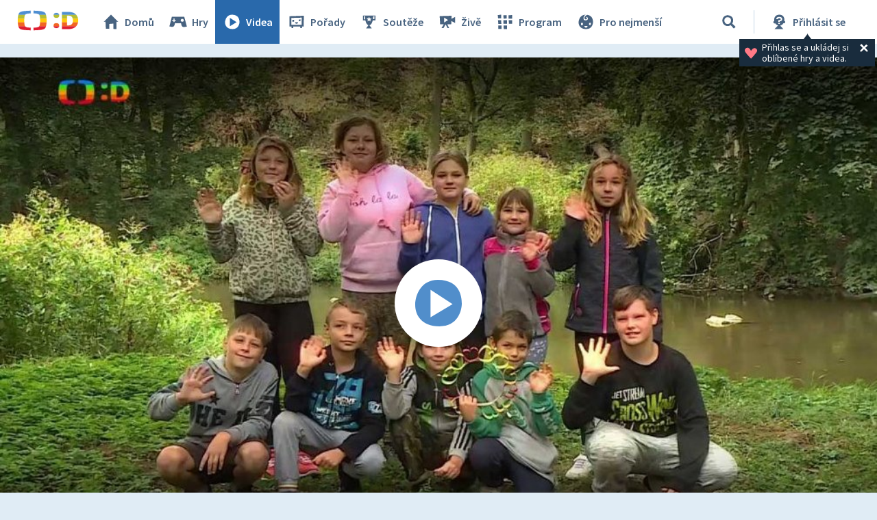

--- FILE ---
content_type: text/html;charset=UTF-8
request_url: https://decko.ceskatelevize.cz/video/i653171
body_size: 6961
content:
<!DOCTYPE html> <html xmlns="http://www.w3.org/1999/xhtml"
	  lang="cs"> <head vocab="http://schema.org/" prefix="og: http://ogp.me/ns# fb: http://ogp.me/ns/fb#"
		  itemscope="" itemtype="http://schema.org/WebPage">  <meta charset="UTF-8" /> <meta name="viewport" content="width=device-width, initial-scale=1.0" />  <title>Šikulové — Věnec z papírových jablek – Videa – Déčko – Česká televize</title> <meta name="description" content="Online hry, zábavné i vzdělávací pořady a videa, soutěže, kvízy, pracovní listy a návody na tvoření – to je Déčko.cz, web zdarma nejen pro děti." />  <meta name="author" content="Nová média České televize" />       <meta itemprop="name" content="Šikulové — Věnec z papírových jablek" /> <meta itemprop="description" content="Online hry, zábavné i vzdělávací pořady a videa, soutěže, kvízy, pracovní listy a návody na tvoření – to je Déčko.cz, web zdarma nejen pro děti." /> <meta name="twitter:card" content="summary" />  <meta property="og:locale" content="cs_CZ" /> <meta property="og:url" content="https://decko.ceskatelevize.cz/video/i653171" /> <meta property="og:type" content="video" /> <meta property="og:title" content="Šikulové — Věnec z papírových jablek" /> <meta property="og:description" content="Online hry, zábavné i vzdělávací pořady a videa, soutěže, kvízy, pracovní listy a návody na tvoření – to je Déčko.cz, web zdarma nejen pro děti." /> <meta property="og:site_name" content="Česká televize" />   <meta property="og:image" content="https://decko.ceskatelevize.cz/cms/ct-src/video/i653171/uni__Facebook1200x675.jpg" /> <meta property="og:image:width" content="1200" /> <meta property="og:image:height" content="675" />       <meta name="msapplication-config" content="/cms/layouts-decko/favicon/browserconfig.xml" /> <meta name="msapplication-TileColor" content="#ffffff" /> <meta name="msapplication-TileImage" content="/cms/layouts-decko/favicon/mstile-144x144.png" /> <meta name="theme-color" content="#ffffff" /> <link rel="manifest" href="/cms/layouts-decko/favicon/manifest.json" crossorigin="use-credentials" /> <link rel="shortcut icon" type="image/ico" href="/cms/layouts-decko/favicon/favicon.ico" /> <link rel="apple-touch-icon" sizes="57x57" href="/cms/layouts-decko/favicon/apple-touch-icon-57x57.png" /> <link rel="apple-touch-icon" sizes="60x60" href="/cms/layouts-decko/favicon/apple-touch-icon-60x60.png" /> <link rel="apple-touch-icon" sizes="72x72" href="/cms/layouts-decko/favicon/apple-touch-icon-72x72.png" /> <link rel="apple-touch-icon" sizes="76x76" href="/cms/layouts-decko/favicon/apple-touch-icon-76x76.png" /> <link rel="apple-touch-icon" sizes="114x114" href="/cms/layouts-decko/favicon/apple-touch-icon-114x114.png" /> <link rel="apple-touch-icon" sizes="120x120" href="/cms/layouts-decko/favicon/apple-touch-icon-120x120.png" /> <link rel="apple-touch-icon" sizes="144x144" href="/cms/layouts-decko/favicon/apple-touch-icon-144x144.png" /> <link rel="apple-touch-icon" sizes="152x152" href="/cms/layouts-decko/favicon/apple-touch-icon-152x152.png" /> <link rel="icon" type="image/png" sizes="16x16" href="/cms/layouts-decko/favicon/favicon-16x16.png" /> <link rel="icon" type="image/png" sizes="32x32" href="/cms/layouts-decko/favicon/favicon-32x32.png" /> <link rel="icon" type="image/png" sizes="48x48" href="/cms/layouts-decko/favicon/favicon-48x48.png" /> <link rel="icon" type="image/png" sizes="96x96" href="/cms/layouts-decko/favicon/favicon-96x96.png" /> <link rel="icon" type="image/png" sizes="128x128" href="/cms/layouts-decko/favicon/favicon-128x128.png" /> <link rel="icon" type="image/png" sizes="192x192" href="/cms/layouts-decko/favicon/favicon-192x192.png" />   <script type="text/javascript" async=""
					src="/cms/layouts/js/cmp/v2.1/cmp.js"> </script>   <script src="/cms/layouts/vendor/jquery/3.6.0/jquery-3.6.0.min.js"></script>  <script src="/cms/layouts/vendor/jquery/mousewheel/jquery.mousewheel.min.js"></script> <link rel="stylesheet" href="/cms/layouts/vendor/jquery/jScrollPane/jquery.jscrollpane.css" /> <script src="/cms/layouts/vendor/jquery/jScrollPane/jquery.jscrollpane.min.js"></script>   <link rel="stylesheet" href="/cms/layouts/vendor/Popup/magnific-popup.css" /> <script src="/cms/layouts/vendor/Popup/jquery.magnific-popup.min.js"></script>   <link rel="stylesheet" type="text/css" href="/cms/layouts-decko/css/decko.min.css?v=819" /> <link rel="stylesheet" type="text/css" href="/cms/layouts-decko/css/dudek2022.min.css?v=819" /> <script src="/cms/layouts/js/dp.js?v=494"></script> <script src="/cms/layouts-decko/js/components.js?v=819"></script>            </head> <body class="common-page">   <script type="text/javascript">
					/* <![CDATA[ */
					var _dpAnEnabled = true;
					var _dpAnInitialize = true;
					var _dpAnPageViewEvent = "show_view";
					var _dpAnPageSection = "Decko";
					var _dpAnPageTitle = "V\u011Bnec z pap\u00EDrov\u00FDch jablek";
					var _dpAnPageType = "Show - Video";
					var _dpAnPageCategories = "";
					var _dpAnProjectTags = "";
					var _dpAnUserId = "";
					var _dpAnDateOfRegistration = "";
					var _dpAnSearchTerm = "";
					var _dpAnSearchResultsCount = "";
					var _dpAnGameId = "";
					var _dpAnGameName = "";
					
					var dataLayer = dataLayer || [];
					
					var DP = DP || {};
					DP.identStr = (DP.identStr || "") + ";analytics.html";
					DP._analyticsAvailable = null;
					DP.isAnalyticsPresent = function () {
						if (DP._analyticsAvailable === true) {
							return true;
						}
						DP._analyticsAvailable = (typeof DP.analytics !== 'undefined') && (typeof dpAnalytics !== 'undefined') && (typeof dpAnalytics.trackEvent !== 'undefined');
						return DP._analyticsAvailable;
					};
					DP.ifAnalytics = function (callback) {
						if (!DP.isAnalyticsPresent()) {
							return;
						}
						if (callback !== null && typeof callback !== 'undefined' && (typeof callback === "function" || typeof callback === "Function" || callback instanceof Function)) {
							return callback(dpAnalytics);
						}
						return callback;
					};
					DP.unlessAnalytics = function (callback) {
						if (DP.isAnalyticsPresent()) {
							return;
						}
						if (callback !== null && typeof callback !== 'undefined' && (typeof callback === "function" || typeof callback === "Function" || callback instanceof Function)) {
							return callback();
						}
						return callback;
					};
					
					DP.events = DP.events || {};
					
					DP.events.send = function (event) {
						navigator.sendBeacon('/dp/rest/events/put', JSON.stringify(event));
					};
					try {
						let ts = 7234884312525184;
						if (DP.isNotNull(ts)) {
							DP.events.send({"ts": ts});
						}
					} catch (error) {
					}
					/* ]]> */
				</script> <script src="/cms/layouts/js/analytics.js?v=1.8.3.1"></script> <noscript> <iframe src="https://www.googletagmanager.com/ns.html?id=GTM-WR543Z2"
							height="0" width="0" style="display:none;visibility:hidden"></iframe></noscript> <script>
					/* <![CDATA[ */
					/*
					 * GEMIUS
					 */
					var gemius_identifier = "zDflpLgyibJ3r_ZDdXk4GuVE7O7d.ES.zXtrIbaT.jD.v7";
					// Set default consent state
					window.gemius_consent = false;
					window.pp_gemius_consent = false;
					var gemius_init_timeout = 10000;
					// lines below shouldn't be edited
					function gemius_pending(i) {
						window[i] = window[i] || function () {
							var x = window[i + '_pdata'] = window[i + '_pdata'] || [];
							x[x.length] = arguments;
						};
					}

					gemius_pending('gemius_hit');
					gemius_pending('gemius_event');
					gemius_pending('gemius_init');
					gemius_pending('pp_gemius_hit');
					gemius_pending('pp_gemius_event');
					gemius_pending('pp_gemius_init');


					;
					gemius_pending('gemius_hit');
					gemius_pending('gemius_event');
					gemius_pending('pp_gemius_hit');
					gemius_pending('pp_gemius_event');

					/*
					 * CMP
					 */
					// Define ConsentStatus promise

					window.ctGetConsentStatus = Promise.race([
						new Promise((resolve) => {
							window.ctSetConsentStatus = resolve;
						}),
						new Promise((_, reject) => {
							// waits for the information from CMP for 10 seconds
							setTimeout(() => reject(new Error("Consent status is not available.")), 10000);
						})
					]);

					// Handle the initial consent status
//					window.ctGetConsentStatus
//							.then(status => {
//								window.ctOnCookieConsentChanged(status);
//							})
//							.catch(error => {
//								console.warn(error);
//								window.ctOnCookieConsentChanged({
//									analytics: false,
//									preferences: false,
//									marketing: false
//								});
//							});
					// CookieConsentChanged handler
//					window.ctOnCookieConsentChanged = (status) => {
//						let enabled = status.analytics === true;
//						window.gemius_consent = enabled;
//						window.pp_gemius_consent = enabled;
//						// info
//						console.log("Cookie consent changed: analytics " + (enabled ? "enabled" : "disabled"));
//						// check if Gemius script is not loaded already
//						if (typeof window.ctGemiusScriptLoaded === "undefined") {
//							window.ctGemiusScriptLoaded = new Promise((resolve, reject) => {
//								// load Gemius script
//								var d = document, t = 'script';
//								try {
//									var gt = d.createElement(t), s = d.getElementsByTagName(t)[0];
//									gt.setAttribute('async', 'async');
//									gt.setAttribute('defer', 'defer');
//									gt.src = '//spir.hit.gemius.pl/xgemius.js';
//									gt.addEventListener('load', () => resolve());
//									gt.addEventListener('error', (e) => reject(e));
//									s.parentNode.insertBefore(gt, s);
//								} catch (e) {
//									reject(e);
//								}
//							});
//							window.ctGemiusScriptLoaded.catch(error => {
//								console.warn(error);
//							});
//						}
//					};

					const loadGemius = () => {
						(function (d, t) {
							try {
								var gt = d.createElement(t), s = d.getElementsByTagName(t)[0], l = 'http' + ((location.protocol === 'https:') ? 's' : '');
								gt.setAttribute('async', 'async');
								gt.setAttribute('defer', 'defer');
								gt.src = l + '://spir.hit.gemius.pl/xgemius.js';
								s.parentNode.insertBefore(gt, s);
							} catch (e) {
							}
						})(document, 'script');
					};

					if (window.ctGetConsentStatus) {
						void window.ctGetConsentStatus
								.then((data) => {
									if (data.consentInteraction) {
										window.gemius_init({consent: data.analytics});
									}
								})
								.finally(loadGemius);
					} else {
						// pokud mám vypnutou cookie lištu, načtu gemius hned
						loadGemius();
					}

					window.ctOnCookieConsentChanged = ({ analytics }) => {
						window.gemius_init({consent: analytics});
					};

					/* ]]> */
				</script>           <header class="main_header" data-noindex=""> <div class="inner">  <div class="main_header__logo"> <a href="/"> <img src="/cms/layouts-decko/svg/dudek2022/logo_header.svg" alt="Déčko - titulní strana" width="90" height="30"/> </a> </div>   <nav class="main_nav">  <!-- <data/> -->  <ul class="main_nav__primary">  <!-- <data/> -->  <li class="main_nav__item main_nav__item--home"> <a href="/"> <svg> <use href="/cms/layouts-decko/svg/icons.svg#home"></use> </svg> Domů </a> </li>  <li class="main_nav__item main_nav__item--games"> <a href="/hry"> <svg> <use href="/cms/layouts-decko/svg/icons.svg#game"></use> </svg> Hry </a> </li>  <li class="main_nav__item main_nav__item--videos"> <a href="/videa" class="active"> <svg> <use href="/cms/layouts-decko/svg/icons.svg#video"></use> </svg> Videa </a> </li>  <li class="main_nav__item main_nav__item--programmes"> <a href="/porady"> <svg> <use href="/cms/layouts-decko/svg/icons.svg#programme"></use> </svg> Pořady </a> </li>  <li class="main_nav__item main_nav__item--contest"> <a href="/souteze"> <svg> <use href="/cms/layouts-decko/svg/icons.svg#contest"></use> </svg> Soutěže </a> </li>  </ul>  <ul class="main_nav__secondary">  <!-- <data/> -->  <li class="main_nav__item main_nav__item--live"> <a href="/zive"> <svg> <use href="/cms/layouts-decko/svg/icons.svg#zive"></use> </svg> Živě </a> </li>  <li class="main_nav__item main_nav__item--schedule"> <a href="/program"> <svg> <use href="/cms/layouts-decko/svg/icons.svg#schedule"></use> </svg> Program </a> </li>  <li class="main_nav__item main_nav__item--babies"> <a href="/kouzelna-skolka"> <svg> <use href="/cms/layouts-decko/svg/icons.svg#babies"></use> </svg> Pro nejmenší </a> </li>  </ul>  <button
							class="secondary-toggle"
							data-toggle-secondary-menu="true"
                            aria-expanded="false"> <svg> <use href="/cms/layouts-decko/svg/icons.svg#burger-button"></use> </svg>DALŠÍ
						</button>  </nav>  <div class="main_header__handlers"> <div class="main_header__search"> <div class="main_header__search__form-wrapper">  <form class="main_header__search__form"
											  onsubmit="return validateSearchInput()"
											  action="/vyhledavani"
											  method="get"> <input type="search" name="q" id="queryId" placeholder="Co hledáte? Hru, název pořadu…"/> <button type="submit" aria-label="Vyhledat"> <svg> <use href="/cms/layouts-decko/svg/icons.svg#search"></use> </svg> </button> </form> </div> <button type="button" data-toggle-search="true" data-tooltip-content="Vyhledávání" aria-label="Vyhledávání" aria-expanded="false"> <svg> <use href="/cms/layouts-decko/svg/icons.svg#search"></use> </svg> </button> </div> <div id="mainHeaderNotLogged" class="main_header__account tooltip-bubble--closed"> <a class="to-login"
									   onclick="DP.showLoginForm(this)"
									   href="/dp/prihlasit"
									   data-tooltip-content="Přihlásit se"> <svg> <use href="/cms/layouts-decko/svg/icons.svg#user-logged-out-with-question-mark"></use> </svg> <span class="desc">Přihlásit se</span> </a> <div class="tooltip-bubble tooltip-bubble--promo tooltip-bubble--siteHeader"
									 onclick="$(this).parent().toggleClass('tooltip-bubble--closed');localStorage.setItem('tooltip-promo-closed',true);"> <style>
											.main_header__account {
												position: relative;
											}
											.tooltip-bubble--closed .tooltip-bubble--promo {
												opacity: 0;
												width: 0;
												transition: opacity 0ms ease-out;
												pointer-events: none;
												overflow: hidden;
											}
											.tooltip-bubble--promo {
												display: flex;
												transition: opacity 500ms ease-out;
												font-family: "Source Sans Pro";
												--heading-font-family: "Source Sans Pro";
												padding: .4rem .7rem;
												width: max-content;
												text-align: left;
											}
											.tooltip-bubble--promo p {
												font-weight: 400;
											}
											.tooltip-bubble--siteHeader p {
												max-width: 14rem;
  											white-space: break-spaces;
											}
											.tooltip-bubble--promo svg.tooltip-bubble--promo__heart {
  											fill: var(--d-red--lighter);
												width: 20px;
												margin-top: auto;
												margin-bottom: auto;
												margin-right: 6px;
											}
											.tooltip-bubble--promo .tooltip-bubble--siteHeader__close {
												width: 18px;
												height: 18px;
												margin-right: 0;
												fill: var(--white);
											}
										</style> <script>
											/* <![CDATA[ */
											DP.ready(function () {
												if(!localStorage.getItem("tooltip-promo-closed")){
													document.getElementById("mainHeaderNotLogged").classList.remove("tooltip-bubble--closed");
												};
											});
											/* ]]> */
										</script>  <svg class="tooltip-bubble--promo__heart"><use xlink:href="/cms/layouts-decko/svg/icons.svg#heart"></use></svg>  <p class="p-14--label">Přihlas se a&nbsp;ukládej si oblíbené hry a&nbsp;videa.</p>  <svg class="tooltip-bubble--siteHeader__close"><use xlink:href="/cms/layouts-decko/svg/icons.svg#account-cross"></use></svg>  </div> </div>  <div class="main_header__menu"> <button type="button" data-toggle-menu="true" aria-expanded="false"> <svg> <use href="/cms/layouts-decko/svg/icons.svg#burger-button"></use> </svg>Menu
									</button> </div> </div> </div> </header>   <main class="page-content">  <section class="player">     <div class="media-player-plain" data-hsh="045298d7da80ceb84e531662d8930eeda6807fc3" id="3994240125"> <div id="3994240125-screen" data-id="2003850"
                            data-player-query="IDEC=418 234 10008/1030&amp;sidp=10120743066&amp;index=653171&amp;sidp=10120743066" class="media-player-plain__video"> <img class="media-player-plain__preview"
                                src="/cms/ct-src/video/i653171/uni.jpg"
                                alt="Věnec z papírových jablek" /> <button onclick="DP.getObject(DP.MediaPlayerManager, &#39;3994240125&#39;).startPlayer()"
                                class="media-player-plain__overlay" aria-label="Spustit video"> <svg> <use href="/cms/layouts/svg/media-player-box/symbol-defs.svg#icon-play-128"></use> </svg>   </button> </div> </div>       </section>   <section class="video-info">   <header class="video-info__title"> <h1 class="video-info__heading">Šikulové&nbsp;— Věnec z&nbsp;papírových jablek</h1>   <div class="btn-my-favorite tooltip-bubble--closed"
				style="position: relative;cursor: default;"
				onclick="toggleTooltip(this);"
				> <script>
					/* <![CDATA[ */
					function toggleTooltip(elem){
						const tooltip = elem.querySelector(".tooltip-bubble");
						if (!tooltip) {
							return;
						}
						const _class = 'tooltip-bubble--closed';
						elem.classList.toggle(_class);
						const mediaPlayerWrapper = document.querySelector(".media-player-wrapper");

						if (!elem.classList.contains(_class)) {
							const vw = Math.max(document.documentElement.clientWidth || 0, window.innerWidth || 0);
							const rect = elem.getBoundingClientRect();
							const tooltip_center = tooltip.getBoundingClientRect().width / 2;

							const heart_centerLeft = (rect.x + 20);
							const heart_centerRight = (vw - heart_centerLeft);
							const tooltipMarginLeft = 20;
							const tooltipMarginRight = 26;

							if (mediaPlayerWrapper && mediaPlayerWrapper.contains(tooltip)) {
								mediaPlayerWrapper.style.overflow = "visible";
							}

							// left check
							if (heart_centerLeft < (tooltipMarginLeft + tooltip_center)) {
								// console.log("bacha zleva");
								const diff = tooltip_center - heart_centerLeft + tooltipMarginLeft;
								tooltip.style.transform = "translateX(calc(-50% + " + diff + "px))";
								const tipLeft = heart_centerLeft - tooltipMarginLeft + "px";
								tooltip.style.setProperty("--tipLeft", tipLeft);
								return;
							}

							// right check
							if (heart_centerRight < (tooltip_center + tooltipMarginRight)) {
								// console.log("bacha zprava");
								const diff = tooltip_center - heart_centerRight + tooltipMarginRight;
								tooltip.style.transform = "translateX(calc(-50% - " + diff + "px))";
								const tipLeft = "calc(100% - " + (heart_centerRight - tooltipMarginRight) + "px)";
								tooltip.style.setProperty("--tipLeft", tipLeft);
								return;
							}

							// if ok, set to default
							tooltip.style.transform = "translateX(-50%)";
							tooltip.style.setProperty("--tipLeft", "50%");
						} else if (mediaPlayerWrapper && mediaPlayerWrapper.contains(tooltip)) {
							mediaPlayerWrapper.style.overflow = "hidden";
						}
					}
					/* ]]> */
				</script> <style>
					.tooltip-bubble--favorites::before {
						left: var(--tipLeft, 50%);
					}
					.tooltip-bubble--favorites {
						padding: 1.6rem 3.4rem 1.6rem 1.6rem;
						top: 148%;
						--btn-font-size: 1.8rem;
					}
					.tooltip-bubble--favorites p {
						white-space: break-spaces;
						padding-right: 16px;
						padding-top: 4px;
						padding-bottom: 4px;
					}
					.tooltip-bubble--favorites[data-type="FLASH_APP"] p {
						max-width: 23.9rem;
					}
					.tooltip-bubble--favorites[data-type="VIDEO_"] p {
						max-width: 25.1rem;
					}
					.tooltip-bubble--favorites[data-type="PROGRAMME_"] p {
						max-width: 26.2rem;
					}
					.btn-my-favorite .tooltip-bubble--favorites .tooltip-bubble--promo__heart {
						width: 36px;
  					height: 36px;
						margin-right: 12px;
					}
					.tooltip-bubble--favorites .user-button {
						font-weight: 700;
						height: 4rem;
						padding: 0 1.6rem;
					}
					.tooltip-bubble--favorites .user-button svg {
						display: none;
					}
					.tooltip-bubble--promo .tooltip-bubble--favorites__close {
						width: 24px;
						height: 24px;
						position: absolute;
						right: 2px;
						top: 2px;
						fill: var(--white);
					}

					@media screen and (max-width: 520px) {
						.tooltip-bubble--favorites {
							flex-flow: column;
						}
						.tooltip-bubble--favorites p {
							padding-right: 0;
							/* max-width: 20rem; */
						}
						.tooltip-bubble--favorites .user-button {
							width: fit-content;
							margin-top: 1rem;
						}
					}
					@media screen and (max-width: 400px) {
						.tooltip-bubble--favorites p {
							max-width: calc(100vw - 128px) !important;
						}
					}
				</style>  <svg class="btn-my-favorite__icon"><use xlink:href="/cms/layouts-decko/svg/icons.svg#heart"></use></svg>  <div data-type="VIDEO_"
				 class="tooltip-bubble tooltip-bubble--promo tooltip-bubble--favorites"
                 data-noindex=""> <div style="display: flex;">  <svg class="tooltip-bubble--promo__heart"><use xlink:href="/cms/layouts-decko/svg/icons.svg#heart"></use></svg>  <p class="p-14--label">Pro přidání videa do oblíbených je potřeba se přihlásit</p> </div>      <a
						role="button"
						class="d-btn user-button "
						href="/dp/prihlasit?skin=native" data-skin="native" onclick="DP.showLoginForm(this)"> <svg><use xlink:href="/cms/layouts/svg/user.svg#user"></use></svg><span>Přihlásit se</span>   </a>     <svg class="tooltip-bubble--favorites__close"><use xlink:href="/cms/layouts-decko/svg/icons.svg#account-cross"></use></svg>  </div> </div>  </header>  <div class="video-info__description">   </div>    </section>               <section class="content-zone bgr-d-blue--paper"
						 id="3142054027" data-noindex="true">       <div class="content-zone__shapes content-zone__shapes--multiple"
						 id="3715551084">     <!-- <data/> -->  <!-- <data/> --> 
                    <article class="d-tile d-tile--programme d-tile--3"> <a href="/sikulove"
                        data-tile-type="programme"> <div class="d-tile__body"> <header class="d-tile__image">  <img src="/cms/porad-sikulove/poster/poster__ChTU9hKOV4.jpg"
                                        alt="Šikulové"
                                        width="448"
                                        height="252"
                                        loading="lazy"/>   </header> <footer class="d-tile__footer"> <svg> <use href="/cms/layouts-decko/svg/icons.svg#programme"></use> </svg> <h3 class="d-tile__footer__title">Šikulové</h3>  </footer> </div>  </a>  </article>     <!-- <data/> --> 
                    <article class="d-tile d-tile--video d-tile--3"> <a href="/video/e418234100081031"
                        data-tile-type="video"> <div class="d-tile__body"> <header class="d-tile__image">  <img src="/cms/ct-src/video/e418234100081031/uni__ChTU9hKOV4.jpg"
                                        alt="4. listopadu 2018"
                                        width="448"
                                        height="252"
                                        loading="lazy"/>   <div class="d-tile__video-duration">28:04</div>  </header> <footer class="d-tile__footer"> <svg> <use href="/cms/layouts-decko/svg/icons.svg#video"></use> </svg> <h3 class="d-tile__footer__title">4.&nbsp;listopadu 2018</h3>  </footer> </div>  </a>  </article>     <!-- <data/> --> 
                    <article class="d-tile d-tile--video d-tile--3"> <a href="/video/e418234100081030"
                        data-tile-type="video"> <div class="d-tile__body"> <header class="d-tile__image">  <img src="/cms/ct-src/video/e418234100081030/uni__ChTU9hKOV4.jpg"
                                        alt="28. října 2018"
                                        width="448"
                                        height="252"
                                        loading="lazy"/>   <div class="d-tile__video-duration">27:33</div>  </header> <footer class="d-tile__footer"> <svg> <use href="/cms/layouts-decko/svg/icons.svg#video"></use> </svg> <h3 class="d-tile__footer__title">28.&nbsp;října 2018</h3>  </footer> </div>  </a>  </article>     <!-- <data/> --> 
                    <article class="d-tile d-tile--video d-tile--3"> <a href="/video/e418234100081029"
                        data-tile-type="video"> <div class="d-tile__body"> <header class="d-tile__image">  <img src="/cms/ct-src/video/e418234100081029/uni__ChTU9hKOV4.jpg"
                                        alt="21. října 2018"
                                        width="448"
                                        height="252"
                                        loading="lazy"/>   <div class="d-tile__video-duration">27:50</div>  </header> <footer class="d-tile__footer"> <svg> <use href="/cms/layouts-decko/svg/icons.svg#video"></use> </svg> <h3 class="d-tile__footer__title">21.&nbsp;října 2018</h3>  </footer> </div>  </a>  </article>     <!-- <data/> --> 
                    <article class="d-tile d-tile--video d-tile--3"> <a href="/video/e418234100081028"
                        data-tile-type="video"> <div class="d-tile__body"> <header class="d-tile__image">  <img src="/cms/ct-src/video/e418234100081028/uni__ChTU9hKOV4.jpg"
                                        alt="14. října 2018"
                                        width="448"
                                        height="252"
                                        loading="lazy"/>   <div class="d-tile__video-duration">27:33</div>  </header> <footer class="d-tile__footer"> <svg> <use href="/cms/layouts-decko/svg/icons.svg#video"></use> </svg> <h3 class="d-tile__footer__title">14.&nbsp;října 2018</h3>  </footer> </div>  </a>  </article>         </div>       </section>     </main>  <footer class="main_footer" data-noindex=""> <div class="inner"> <div class="main_footer__row"> <div class="main_footer__logo"> <a href="/"> <img src="/cms/layouts-decko/svg/dudek2022/logo_header.svg" alt="čt déčko" width="90" height="30"/> </a> </div> <ul class="main_footer__links"> <li><a href="/o-decku">O Déčku</a></li> <li><a href="/napiste-nam">Napište nám</a></li> <li><a href="https://www.ceskatelevize.cz/decko-pro-rodice/">Pro rodiče</a></li> </ul>      <nav class="main_nav main_nav--footer">  <!-- <data/> -->  <ul class="main_nav__primary">  <!-- <data/> -->  <li class="main_nav__item main_nav__item--home"> <a href="/"> <svg> <use href="/cms/layouts-decko/svg/icons.svg#home"></use> </svg> Domů </a> </li>  <li class="main_nav__item main_nav__item--games"> <a href="/hry"> <svg> <use href="/cms/layouts-decko/svg/icons.svg#game"></use> </svg> Hry </a> </li>  <li class="main_nav__item main_nav__item--videos"> <a href="/videa"> <svg> <use href="/cms/layouts-decko/svg/icons.svg#video"></use> </svg> Videa </a> </li>  <li class="main_nav__item main_nav__item--programmes"> <a href="/porady"> <svg> <use href="/cms/layouts-decko/svg/icons.svg#programme"></use> </svg> Pořady </a> </li>  <li class="main_nav__item main_nav__item--contest"> <a href="/souteze"> <svg> <use href="/cms/layouts-decko/svg/icons.svg#contest"></use> </svg> Soutěže </a> </li>  </ul>  <ul class="main_nav__secondary">  <!-- <data/> -->  <li class="main_nav__item main_nav__item--live"> <a href="/zive"> <svg> <use href="/cms/layouts-decko/svg/icons.svg#zive"></use> </svg> Živě </a> </li>  <li class="main_nav__item main_nav__item--schedule"> <a href="/program"> <svg> <use href="/cms/layouts-decko/svg/icons.svg#schedule"></use> </svg> Program </a> </li>  <li class="main_nav__item main_nav__item--babies"> <a href="/kouzelna-skolka"> <svg> <use href="/cms/layouts-decko/svg/icons.svg#babies"></use> </svg> Pro nejmenší </a> </li>  </ul>  </nav>  </div>  <ul class="main_footer__copy"> <li class="main_footer__legal-item">© Česká televize 1996–2026</li> <li class="main_footer__legal-item"><a href="/ochrana-soukromi/cookies">O cookies na Déčku</a></li> </ul>  </div> </footer>     <script src="/cms/layouts/vendor/promise-polyfill/polyfill.min.js"></script> <script src="/cms/layouts/vendor/setAsap/setAsap.min.js"></script> <script src="/cms/layouts/vendor/ua-parser/ua-parser.min.js"></script>  <script type="text/javascript">/* <![CDATA[ */
				(function () {
					let dpSettings = {
						isProduction: true,
						requestUri: "\/video\/i653171",
						mappingUri: null,
						activeSection: "videos",
						product: "decko",
						playerSettings: null
					};
					
					
					
				const playerSettings = {
				url: "https:\/\/player.decko.ceskatelevize.cz\/",
				urlParams: {
				hash: "045298d7da80ceb84e531662d8930eeda6807fc3",
				origin: "decko",
				product: "ct-decko",
				autoStart: false,
				videoID: null,
				allControlsHidden: null,
				useNewPlaylist: true
				},
				attributes: {
				allow: "encrypted-media;geolocation;autoplay",
				frameborder: "no",
				scrolling: "no",
				role: "application",
				title: "Přehrávač",
				webkitallowfullscreen: "true",
				mozallowfullscreen: "true",
				allowfullscreen: "true"
				}
				};
			
					if ((typeof playerSettings !== 'undefined')) {
						dpSettings.playerSettings = playerSettings;
					}
					;
					// on document ready
					document.addEventListener("readystatechange", function () {
						if ("complete" === document.readyState) {
							let initializer = DP.init(dpSettings);
							initializer();
						}
					});
				})();
				/* ]]> */
			</script>   </body> </html> 

--- FILE ---
content_type: text/plain; charset=utf-8
request_url: https://events.getsitectrl.com/api/v1/events
body_size: 555
content:
{"id":"66f171d8f4f4cec7","user_id":"66f171d8f53d0912","time":1768549737427,"token":"1768549737.64c39e081bb0a24a66f2e53a2dae90db.28c8494d46d3ad6fe29e64657ca66e9d","geo":{"ip":"3.16.31.97","geopath":"147015:147763:220321:","geoname_id":4509177,"longitude":-83.0061,"latitude":39.9625,"postal_code":"43215","city":"Columbus","region":"Ohio","state_code":"OH","country":"United States","country_code":"US","timezone":"America/New_York"},"ua":{"platform":"Desktop","os":"Mac OS","os_family":"Mac OS X","os_version":"10.15.7","browser":"Other","browser_family":"ClaudeBot","browser_version":"1.0","device":"Spider","device_brand":"Spider","device_model":"Desktop"},"utm":{}}